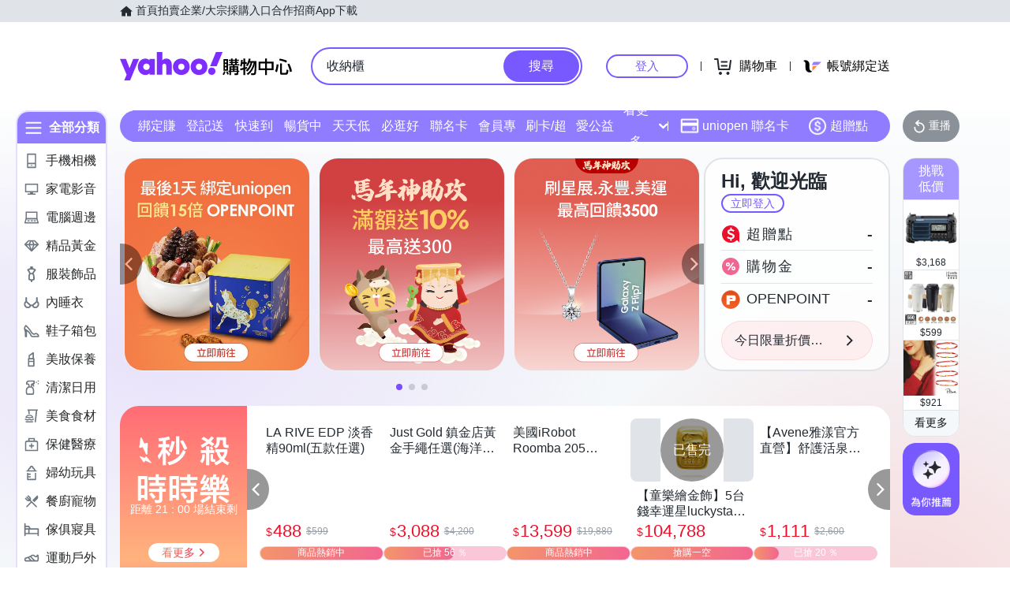

--- FILE ---
content_type: application/javascript; charset=utf-8
request_url: https://bw.scupio.com/ssp/initid.aspx?mode=L&cb=0.31748974224721116&mid=0
body_size: 248
content:
cb({'id':'CRL20260127074936479415'});